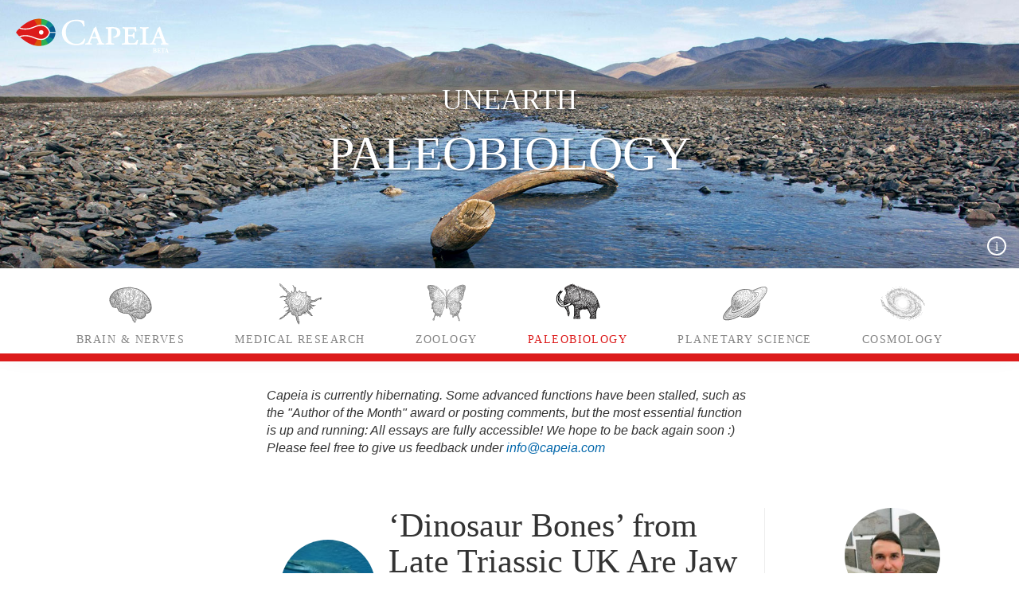

--- FILE ---
content_type: text/html
request_url: https://beta.capeia.com/paleobiology/2018/04/09/dinosaur-bones-from-late-triassic-uk-are-jaw-bones-from-giant-ichthyosaurs
body_size: 16839
content:
<!doctype html><html lang="en-us"><head><title data-react-helmet="true">‘Dinosaur Bones’ from Late Triassic UK Are Jaw Bones from Giant Ichthyosaurs - Capeia</title><meta charSet="utf-8"/><meta name="viewport" content="width=device-width, initial-scale=1"/><meta data-react-helmet="true" property="og:site_name" content="Capeia"/><meta data-react-helmet="true" property="og:locale" content="en_US"/><meta data-react-helmet="true" name="description" content="In 2016, the jaw bone of a 205 million-year-old giant ichthyosaur was collected from Somerset, UK. It approached the size of a blue whale and..."/><meta data-react-helmet="true" property="og:image"/><meta data-react-helmet="true" property="og:title" content="‘Dinosaur Bones’ from Late Triassic UK Are Jaw Bones from Giant Ichthyosaurs"/><meta data-react-helmet="true" property="og:description" content="In 2016, the jaw bone of a 205 million-year-old giant ichthyosaur was collected from Somerset, UK. It approached the size of a blue whale and..."/><meta data-react-helmet="true" property="twitter:title" content="‘Dinosaur Bones’ from Late Triassic UK Are Jaw Bones from Giant Ichthyosaurs"/><meta data-react-helmet="true" property="twitter:description" content="In 2016, the jaw bone of a 205 million-year-old giant ichthyosaur was collected from Somerset, UK. It approached the size of a blue whale and..."/><link rel="shortcut icon" href="/static/a8VxlxB80cn.ico"/><link rel="stylesheet" href="/static/client-e055a.css" type="text/css" charSet="UTF-8"/><style data-styled="eDMPpA jnfXlB inJTMT kAMLPq ihzXZi kLyjdv mSJIv joacJN iafrQW hPBUFa kwSLsA VnTKw bGRrtV cWRxnD eBUazJ eVooMi fhvyzT dSNsLy jXvOon kVHnpy fsnBcO bARHtD edvfIN jYxqqL kvToBb dSxYYb bFzUHI jLgxLC jkLnVZ gcxqzu dAMBsM ePcQhE lioJdx lglzDG gyVpzi hJBOzY kvTRmT kHKNTG dadkoK idQuJF vcFlx eTrGbv VZwKv imltIO kfMgGI eFUDkf jgRamb fausEb dfRYtO fLOgPA fwHZH" data-styled-version="4.1.3">
/* sc-component-id: Theater__Wrapper-sc-1td3rg1-0 */
.bGRrtV{position:relative;width:100%;background-color:#333333;}
/* sc-component-id: Lead__Background-ls27ae-0 */
.jnfXlB{background-image:url(/static/6M0lrU682Yg.jpg);background-position:center;background-size:cover;width:100vw;padding-bottom:40%;} @media (orientation:landscape){.jnfXlB{padding-bottom:25%;}} @media (min-width:992px){.jnfXlB{padding-bottom:26.302083333333332%;}}.inJTMT{background-image:url(/static/22bpWqW-osV.jpg);background-position:center;background-size:cover;width:100vw;padding-bottom:40%;} @media (orientation:landscape){.inJTMT{padding-bottom:25%;}} @media (min-width:992px){.inJTMT{padding-bottom:26.302083333333332%;}}.kAMLPq{background-image:url(/static/2VC5Jt9xcBQ.jpg);background-position:center;background-size:cover;width:100vw;padding-bottom:40%;} @media (orientation:landscape){.kAMLPq{padding-bottom:25%;}} @media (min-width:992px){.kAMLPq{padding-bottom:26.302083333333332%;}}.ihzXZi{background-image:url(/static/16x-PejCBqU.jpg);background-position:center;background-size:cover;width:100vw;padding-bottom:40%;} @media (orientation:landscape){.ihzXZi{padding-bottom:25%;}} @media (min-width:992px){.ihzXZi{padding-bottom:26.302083333333332%;}}.kLyjdv{background-image:url(/static/ck2aaVpBADM.jpg);background-position:center;background-size:cover;width:100vw;padding-bottom:40%;} @media (orientation:landscape){.kLyjdv{padding-bottom:25%;}} @media (min-width:992px){.kLyjdv{padding-bottom:26.302083333333332%;}}.mSJIv{background-image:url(/static/10jNWVb603o.jpg);background-position:center;background-size:cover;width:100vw;padding-bottom:40%;} @media (orientation:landscape){.mSJIv{padding-bottom:25%;}} @media (min-width:992px){.mSJIv{padding-bottom:26.302083333333332%;}}.joacJN{background-image:url(/static/duTsk_yKx00.jpg);background-position:center;background-size:cover;width:100vw;padding-bottom:40%;} @media (orientation:landscape){.joacJN{padding-bottom:25%;}} @media (min-width:992px){.joacJN{padding-bottom:26.302083333333332%;}}
/* sc-component-id: Lead__VerticalSpacer-ls27ae-1 */
.eDMPpA{width:100%;padding-bottom:40%;} @media (orientation:landscape){.eDMPpA{padding-bottom:25%;}} @media (min-width:992px){.eDMPpA{padding-bottom:26.302083333333332%;}}
/* sc-component-id: Lead__TitleContainer-ls27ae-2 */
.iafrQW{position:absolute;top:0;right:0;bottom:0;left:0;display:-webkit-box;display:-webkit-flex;display:-ms-flexbox;display:flex;width:100%;height:100%;-webkit-align-items:center;-webkit-box-align:center;-ms-flex-align:center;align-items:center;-webkit-box-pack:center;-webkit-justify-content:center;-ms-flex-pack:center;justify-content:center;}
/* sc-component-id: Lead__Title-ls27ae-3 */
.hPBUFa{position:relative;font-family:"garamond-premier-pro","Times New Roman",serif;color:white;text-align:center;text-shadow:2px 2px 0 rgba(0,0,0,0.2);text-transform:uppercase;font-size:3rem;margin-top:0.6em;} @media (min-width:768px){.hPBUFa{font-size:6rem;margin-top:0;}}
/* sc-component-id: Lead__AboveTitle-ls27ae-4 */
.kwSLsA{font-size:0.6em;display:none;} @media (min-width:992px){.kwSLsA{display:block;}}
/* sc-component-id: ArticleContainer-zsemqu-0 */
.kVHnpy{max-width:700px;margin:0 auto;}
/* sc-component-id: TextBody-qqjpr-0 */
.gyVpzi{font-family:"garamond-premier-pro","Times New Roman",serif;font-size:22px;font-feature-settings:'onum','pnum';} @media (min-width:992px){.gyVpzi{font-size:24px;}} @media print{.gyVpzi{font-size:18px;}} .gyVpzi::selection{color:white;background:#5095e2;} .gyVpzi h2{font-size:26px;} @media (min-width:992px){.gyVpzi h2{font-size:30px;}} .gyVpzi p{margin:1em 0;word-wrap:break-word;} .gyVpzi pre{border:none;padding:1.5em;} .gyVpzi b,.gyVpzi strong{font-family:"garamond-premier-pro","Times New Roman",serif;font-weight:bold;} .gyVpzi ul{margin:0;padding:0;} .gyVpzi ul li{margin-left:1.5em;margin-top:1em;list-style-position:outside;} .gyVpzi ul ul{list-style:circle;} .gyVpzi ul ul ul{list-style:square;} .gyVpzi ol li{margin-top:1em;}
/* sc-component-id: Nav__StyledNav-l2fpz7-0 */
.fhvyzT{background:#fff;border-bottom:solid 10px #dc1b1b;box-shadow:0 -1em 2em rgba(0,0,0,0.1);padding:0 2em;position:relative;width:100%;z-index:10;} @media (min-width:1200px){.fhvyzT{padding:0 6em;}} .fhvyzT ul{-webkit-align-items:center;-webkit-box-align:center;-ms-flex-align:center;align-items:center;height:100%;-webkit-box-pack:justify;-webkit-justify-content:space-between;-ms-flex-pack:justify;justify-content:space-between;list-style:none;margin:0;padding:0;display:none;} @media (min-width:992px){.fhvyzT ul{display:-webkit-box;display:-webkit-flex;display:-ms-flexbox;display:flex;}} .fhvyzT li{display:inline-block;margin:1em 0 0.5em;} .fhvyzT a{color:#333333;display:block;font-family:"garamond-premier-pro","Times New Roman",serif;font-size:0.9em;-webkit-letter-spacing:0.1em;-moz-letter-spacing:0.1em;-ms-letter-spacing:0.1em;letter-spacing:0.1em;opacity:0.6;text-transform:uppercase;-webkit-transition:opacity ease-in-out 300ms;transition:opacity ease-in-out 300ms;} .fhvyzT a:hover{opacity:1;-webkit-text-decoration:none;text-decoration:none;} .fhvyzT a:active,.fhvyzT a:focus{-webkit-text-decoration:none;text-decoration:none;} .fhvyzT a.active{color:#dc1b1b;opacity:1;} .fhvyzT a img{display:block;height:56px;margin:0 auto;margin-bottom:0.5em;-webkit-transition:margin 150ms;transition:margin 150ms;}
/* sc-component-id: MobileNav__StyledNav-rysotf-0 */
.VZwKv{padding:0.2em 1em;font-size:0.8em;} @media (min-width:768px){.VZwKv{font-size:1em;}} .VZwKv h1{font-size:2em;font-variant:small-caps;} .VZwKv ul{list-style:none;padding:0;} .VZwKv li{margin:1em 0;} .VZwKv a{color:#333333;font-family:"garamond-premier-pro","Times New Roman",serif;font-size:1.2em;opacity:0.9;font-variant:small-caps;} .VZwKv a.active{color:#dc1b1b;-webkit-text-decoration:none;text-decoration:none;} .VZwKv img{margin-right:8px;vertical-align:bottom;width:1.5em;}
/* sc-component-id: MobileCollapsed__CollapsibleHeader-sc-1dpwhyh-1 */
.dfRYtO{display:-webkit-box;display:-webkit-flex;display:-ms-flexbox;display:flex;-webkit-align-items:center;-webkit-box-align:center;-ms-flex-align:center;align-items:center;-webkit-box-pack:justify;-webkit-justify-content:space-between;-ms-flex-pack:justify;justify-content:space-between;} @media (max-width:767.98px){.dfRYtO{border-bottom:solid 2px;padding-bottom:0.5em;margin-bottom:0.5em;}.dfRYtO::after{content:'';display:block;border-style:solid;border-color:inherit;border-width:0 2px 2px 0;width:10px;height:10px;-webkit-transform:rotateZ(45deg);-ms-transform:rotateZ(45deg);transform:rotateZ(45deg);-webkit-transition:-webkit-transform 250ms ease-in-out;-webkit-transition:transform 250ms ease-in-out;transition:transform 250ms ease-in-out;}} @media (min-width:768px){.dfRYtO{cursor:default;}} .dfRYtO .MobileCollapsed__CollapsibleHint-sc-1dpwhyh-0{opacity:1;-webkit-transition:opacity 100ms ease-in-out;transition:opacity 100ms ease-in-out;}
/* sc-component-id: MobileCollapsed__Collapsible-sc-1dpwhyh-2 */
@media (max-width:767.98px){.fLOgPA{max-height:0;-webkit-transition:max-height 250ms ease-in-out;transition:max-height 250ms ease-in-out;overflow:hidden;}}
/* sc-component-id: Footer__Wrapper-mrnjux-0 */
.imltIO{font-family:"ministry",Arial,sans-serif;font-weight:normal;color:#ccc;background:#2f3240;padding:3em 1em;position:relative;z-index:10;} html.wf-active .imltIO{font-weight:300;} .imltIO h1{font-family:"ministry",Arial,sans-serif;font-weight:normal;color:#ccc;cursor:default;font-size:1.2em;text-transform:uppercase;-webkit-user-select:none;-moz-user-select:none;-ms-user-select:none;user-select:none;margin-bottom:0;} html.wf-active .imltIO h1{font-weight:300;} .imltIO h1 (min-width:768px){margin-bottom:1em;} .imltIO ul{list-style:none;margin:0;padding:0;} .imltIO li{margin:0.5em 0;} .imltIO span{font-size:0.9em;} .imltIO a{font-family:"ministry",Arial,sans-serif;font-weight:normal;color:#ccc;font-size:0.9em;-webkit-transition:color 300ms ease-in-out;transition:color 300ms ease-in-out;} html.wf-active .imltIO a{font-weight:300;} .imltIO a:hover{color:white;} .imltIO a:hover,.imltIO a:active,.imltIO a:focus{-webkit-text-decoration:none;text-decoration:none;}
/* sc-component-id: Footer__BackToTop-mrnjux-1 */
.kfMgGI{padding-bottom:2em;text-align:center;} @media (min-width:768px){.kfMgGI{display:none;}}
/* sc-component-id: Footer__Arrow-mrnjux-2 */
.eFUDkf{width:20px;height:20px;margin:0 auto;border-color:#fff;border-style:solid;border-width:0 2px 2px 0;opacity:0.8;-webkit-transform:rotateZ(225deg);-ms-transform:rotateZ(225deg);transform:rotateZ(225deg);}
/* sc-component-id: Footer__Logo-mrnjux-3 */
.jgRamb{background:center center no-repeat transparent;background-image:url(/static/aXg4U5pRHBJ.png);height:4em;margin:0 auto 2em;opacity:0.75;width:240px;} @media (min-device-pixel-ratio:2){.jgRamb{background-image:url(/static/1QOpt4Q42vI.png);}} .jgRamb a{display:block;height:100%;width:100%;}
/* sc-component-id: Footer__ColumnWrapper-mrnjux-4 */
.fausEb{display:block;-webkit-flex-wrap:wrap;-ms-flex-wrap:wrap;flex-wrap:wrap;-webkit-box-pack:space-around;-webkit-justify-content:space-around;-ms-flex-pack:space-around;justify-content:space-around;max-width:1600px;margin:0 auto;} @media (min-width:576px){.fausEb{display:-webkit-box;display:-webkit-flex;display:-ms-flexbox;display:flex;}}
/* sc-component-id: Footer__SocialIcon-mrnjux-5 */
.fwHZH{display:inline-block;margin-right:0.4em;vertical-align:text-bottom;}
/* sc-component-id: OffCanvas__Container-iwuou6-0 */
.dSNsLy{overflow:hidden;position:relative;z-index:5;}
/* sc-component-id: OffCanvas__MainContent-iwuou6-1 */
.jXvOon{background:#fff;position:relative;-webkit-transition:-webkit-transform 200ms ease-in-out;-webkit-transition:transform 200ms ease-in-out;transition:transform 200ms ease-in-out;}
/* sc-component-id: OffCanvas__OffContent-iwuou6-2 */
.eTrGbv{background:#fff;bottom:0;box-shadow:10px 0 6px rgba(0,0,0,0.1) inset;padding-left:1em;position:absolute;right:-50%;top:0;-webkit-transition:-webkit-transform 200ms ease-in-out;-webkit-transition:transform 200ms ease-in-out;transition:transform 200ms ease-in-out;width:50%;visibility:hidden;}
/* sc-component-id: PublicLayout__SiteHeader-sng9to-0 */
@media print{.VnTKw{display:none;}}
/* sc-component-id: PublicLayout__Logo-sng9to-1 */
.cWRxnD{position:fixed;z-index:3;width:100px;height:3em;margin-top:1em;margin-left:1em;background:center center no-repeat transparent;background-image:url(/static/bnP1DxQbP2t.png);background-size:100%;} @media (min-device-pixel-ratio:2){.cWRxnD{background-image:url(/static/9gEMSK3YTvr.png);}} @media (min-width:576px){.cWRxnD{width:200px;height:4em;}} .cWRxnD a{display:block;width:100%;height:100%;}
/* sc-component-id: PublicLayout__HamburgerWrapper-sng9to-2 */
.eBUazJ{position:absolute;top:0;left:0;bottom:0;right:0;z-index:2;display:-webkit-box;display:-webkit-flex;display:-ms-flexbox;display:flex;padding:0.4em;-webkit-align-items:flex-end;-webkit-box-align:flex-end;-ms-flex-align:flex-end;align-items:flex-end;-webkit-box-pack:end;-webkit-justify-content:flex-end;-ms-flex-pack:end;justify-content:flex-end;} @media (min-width:992px){.eBUazJ{display:none;}}
/* sc-component-id: PublicLayout__Hamburger-sng9to-3 */
.eVooMi span{background:white;border-radius:4px;display:block;height:3px;margin:5px;width:32px;}
/* sc-component-id: ArticleHeader__Heading-sc-15kye2w-0 */
.kvToBb{margin-left:1em;} .kvToBb h1,.kvToBb .h1{margin:0;font-size:1.8em;} @media (min-width:768px){.kvToBb h1,.kvToBb .h1{font-size:2.6em;}} .kvToBb address{font-size:0.9em;} @media (min-width:768px){.kvToBb address{font-size:1.2em;}}
/* sc-component-id: ArticleHeader__Header-sc-15kye2w-1 */
.fsnBcO{display:-webkit-box;display:-webkit-flex;display:-ms-flexbox;display:flex;-webkit-align-items:center;-webkit-box-align:center;-ms-flex-align:center;align-items:center;}
/* sc-component-id: ArticleHeader__ThumbnailWrapper-sc-15kye2w-2 */
@media print{.bARHtD{display:none;}}
/* sc-component-id: ArticleSharer__Wrapper-sc-1n86mlg-0 */
.dAMBsM{display:-webkit-box;display:-webkit-flex;display:-ms-flexbox;display:flex;cursor:pointer;-webkit-box-pack:justify;-webkit-justify-content:space-between;-ms-flex-pack:justify;justify-content:space-between;} .dAMBsM > *{margin:0 2px;}
/* sc-component-id: ArticleQuickInfo__Wrapper-eb8ju0-0 */
.dSxYYb{display:-webkit-box;display:-webkit-flex;display:-ms-flexbox;display:flex;-webkit-flex-wrap:wrap;-ms-flex-wrap:wrap;flex-wrap:wrap;-webkit-align-items:center;-webkit-box-align:center;-ms-flex-align:center;align-items:center;-webkit-box-pack:justify;-webkit-justify-content:space-between;-ms-flex-pack:justify;justify-content:space-between;margin-top:1.2em;overflow:hidden;border:1px solid #f7edec;border-radius:999em;box-shadow:0 0 20px 0px rgba(0,0,0,0.04);}
/* sc-component-id: ArticleQuickInfo__Text-eb8ju0-1 */
.jLgxLC{vertical-align:middle;}
/* sc-component-id: ArticleQuickInfo__ScoreInfo-eb8ju0-2 */
.bFzUHI{padding:0.3em 0.6em;padding-left:0.9em;font-size:0.8em;cursor:pointer;} .bFzUHI .glyphicon{top:3px;color:#dc1b1b;}
/* sc-component-id: ArticleQuickInfo__CommentInfo-eb8ju0-4 */
.ePcQhE{padding:0.3em 0.6em;padding-right:0.9em;font-size:0.8em;} .ePcQhE a{color:inherit;} .ePcQhE a:hover{-webkit-text-decoration:none;text-decoration:none;} .ePcQhE .ArticleQuickInfo__Icon-eb8ju0-3{position:relative;top:1px;}
/* sc-component-id: ArticleQuickInfo__Score-eb8ju0-6 */
.gcxqzu{font-family:"ministry",Arial,sans-serif;font-weight:bold;color:#dc1b1b;} html.wf-active .gcxqzu{font-weight:400;}
/* sc-component-id: ArticleQuickInfo__HiddenOnMobile-eb8ju0-7 */
@media (max-width:767.98px){.jkLnVZ{display:none;}}
/* sc-component-id: CitationInfo__Monospace-sc-1sh44du-0 */
.vcFlx{font-family:monospace;font-size:0.8em;}
/* sc-component-id: Article__ThumbnailWrapper-sc-1aknerz-2 */
.edvfIN .Article__StyledArticleThumbnail-sc-1aknerz-1{width:80px;height:80px;} @media (min-width:768px){.edvfIN .Article__StyledArticleThumbnail-sc-1aknerz-1{width:120px;height:120px;}}
/* sc-component-id: Article__SidebarContentRight-sc-1aknerz-3 */
.kvTRmT{display:-webkit-box;display:-webkit-flex;display:-ms-flexbox;display:flex;-webkit-box-pack:space-around;-webkit-justify-content:space-around;-ms-flex-pack:space-around;justify-content:space-around;-webkit-flex-wrap:wrap;-ms-flex-wrap:wrap;flex-wrap:wrap;-webkit-align-items:center;-webkit-box-align:center;-ms-flex-align:center;align-items:center;} @media (min-width:768px){.kvTRmT{-webkit-box-pack:start;-webkit-justify-content:flex-start;-ms-flex-pack:start;justify-content:flex-start;}}
/* sc-component-id: Article__AuthorInfoWrapper-sc-1aknerz-4 */
.kHKNTG{display:-webkit-box;display:-webkit-flex;display:-ms-flexbox;display:flex;-webkit-box-pack:center;-webkit-justify-content:center;-ms-flex-pack:center;justify-content:center;} @media print{.kHKNTG{-webkit-box-pack:start;-webkit-justify-content:flex-start;-ms-flex-pack:start;justify-content:flex-start;}}
/* sc-component-id: Article__SidebarBox-sc-1aknerz-5 */
.idQuJF{max-width:300px;}
/* sc-component-id: Article__Separator-sc-1aknerz-6 */
.hJBOzY{width:50%;margin:4em auto;border-color:black;border-width:2px;}
/* sc-component-id: Article__CitationInfoWrapper-sc-1aknerz-8 */
.dadkoK{display:none;} @media (min-width:992px){.dadkoK{display:block;}}</style><style>._3xhTE{padding:1em}@media (min-width:992px){._3xhTE{padding:4em 2em}}@media print{._3xhTE{padding:0}}._2OX6w{padding:1em 1em 0}@media (min-width:992px){._2OX6w{padding:4em 2em}}@media print{._2OX6w{padding:0 2em}}._2OX6w.D5EdK{padding:0}._3apEN section{margin-bottom:1em}@media (min-width:1200px){._3apEN section{margin-bottom:4em}}._3apEN section h1,._3apEN section h2{font-family:ministry,Arial,sans-serif;font-weight:400;font-size:1.4em}._3apEN section h2,html.wf-active ._3apEN section h1{font-weight:300}._3apEN section:first-child h1,._3apEN section:first-child h2,._3apEN section:first-child h3,._3apEN section:first-child h4,._3apEN section:first-child h5,._3apEN section:first-child h6{margin-top:0}@media (min-width:992px){._3apEN._38Jdx section{padding-left:2em;margin-left:-2em;border-left:1px solid #ececec}}@media (min-width:1200px){._3apEN.zi82V section{padding-right:2em;margin-right:-2em;border-right:1px solid #ececec}}._3apEN p{color:grey}._2Zq1e{border-radius:50%;width:120px;height:120px;position:relative;display:inline-block;background-position:50%;background-size:contain}@page{margin-top:2cm;margin-bottom:2cm}._3gZGI{color:#5cb85c;-webkit-user-select:none;-moz-user-select:none;-ms-user-select:none;user-select:none}._3gZGI:hover{color:#449d44}.rhQ3X{color:#dc1b1b;cursor:default;-webkit-user-select:none;-moz-user-select:none;-ms-user-select:none;user-select:none}._1NWY0{color:grey;margin:0}._1NWY0 time{white-space:nowrap}._1NWY0 a:active,._1NWY0 a:hover{text-decoration:none}._3RWF3{margin:0 .2em;width:1.2em}._31iQy{color:#f3c152;white-space:nowrap}._14yPQ{border-radius:50%;width:120px;height:120px;position:relative;display:inline-block;background-position:50%;background-size:contain}@page{margin-top:2cm;margin-bottom:2cm}._1yvDO{margin:1em 0}._1yvDO img{max-width:100%}._2Q5Hh{position:relative;text-align:center}._2Q5Hh ._1eL2T{position:absolute;top:0;right:0;bottom:0;left:0;display:-webkit-box;display:-ms-flexbox;display:flex;font-family:ministry,Arial,sans-serif;color:#fff;-webkit-user-select:none;-moz-user-select:none;-ms-user-select:none;user-select:none;background:rgba(0,0,0,.4);opacity:0;-webkit-transition:opacity .1s ease-in-out;transition:opacity .1s ease-in-out;-webkit-box-pack:center;-ms-flex-pack:center;justify-content:center;-webkit-box-align:center;-ms-flex-align:center;align-items:center}._2Q5Hh ._1eL2T:hover{opacity:1}.O3JOM{font-family:ministry,Arial,sans-serif;color:#777;font-size:.65em;padding:.4em}._3l11G{font-size:.7em}._3l11G ._13YtK img{display:inline-block;margin:0 2px}._3l11G a{color:#8feb8f}._3l11G a:hover{text-decoration:none}._3m62A{position:relative;padding-top:56.25%}._1SQcG{position:absolute;top:0;left:0;width:100%;height:100%}._14yPQ{border-radius:50%;width:120px;height:120px;position:relative;display:inline-block;background-position:50%;background-size:contain}@page{margin-top:2cm;margin-bottom:2cm}._1yvDO{margin:1em 0}._1yvDO img{max-width:100%}._2Q5Hh{position:relative;text-align:center}._2Q5Hh ._1eL2T{position:absolute;top:0;right:0;bottom:0;left:0;display:-webkit-box;display:-ms-flexbox;display:flex;font-family:ministry,Arial,sans-serif;color:#fff;-webkit-user-select:none;-moz-user-select:none;-ms-user-select:none;user-select:none;background:rgba(0,0,0,.4);opacity:0;-webkit-transition:opacity .1s ease-in-out;transition:opacity .1s ease-in-out;-webkit-box-pack:center;-ms-flex-pack:center;justify-content:center;-webkit-box-align:center;-ms-flex-align:center;align-items:center}._2Q5Hh ._1eL2T:hover{opacity:1}.O3JOM{font-family:ministry,Arial,sans-serif;color:#777;font-size:.65em;padding:.4em}._3l11G{font-size:.7em}._3l11G ._13YtK img{display:inline-block;margin:0 2px}._3l11G a{color:#8feb8f}._3l11G a:hover{text-decoration:none}._3m62A{position:relative;padding-top:56.25%}._1SQcG{position:absolute;top:0;left:0;width:100%;height:100%}._14yPQ{border-radius:50%;width:120px;height:120px;position:relative;display:inline-block;background-position:50%;background-size:contain}@page{margin-top:2cm;margin-bottom:2cm}._1yvDO{margin:1em 0}._1yvDO img{max-width:100%}._2Q5Hh{position:relative;text-align:center}._2Q5Hh ._1eL2T{position:absolute;top:0;right:0;bottom:0;left:0;display:-webkit-box;display:-ms-flexbox;display:flex;font-family:ministry,Arial,sans-serif;color:#fff;-webkit-user-select:none;-moz-user-select:none;-ms-user-select:none;user-select:none;background:rgba(0,0,0,.4);opacity:0;-webkit-transition:opacity .1s ease-in-out;transition:opacity .1s ease-in-out;-webkit-box-pack:center;-ms-flex-pack:center;justify-content:center;-webkit-box-align:center;-ms-flex-align:center;align-items:center}._2Q5Hh ._1eL2T:hover{opacity:1}.O3JOM{font-family:ministry,Arial,sans-serif;color:#777;font-size:.65em;padding:.4em}._3l11G{font-size:.7em}._3l11G ._13YtK img{display:inline-block;margin:0 2px}._3l11G a{color:#8feb8f}._3l11G a:hover{text-decoration:none}._3m62A{position:relative;padding-top:56.25%}._1SQcG{position:absolute;top:0;left:0;width:100%;height:100%}._14yPQ{border-radius:50%;width:120px;height:120px;position:relative;display:inline-block;background-position:50%;background-size:contain}@page{margin-top:2cm;margin-bottom:2cm}._1yvDO{margin:1em 0}._1yvDO img{max-width:100%}._2Q5Hh{position:relative;text-align:center}._2Q5Hh ._1eL2T{position:absolute;top:0;right:0;bottom:0;left:0;display:-webkit-box;display:-ms-flexbox;display:flex;font-family:ministry,Arial,sans-serif;color:#fff;-webkit-user-select:none;-moz-user-select:none;-ms-user-select:none;user-select:none;background:rgba(0,0,0,.4);opacity:0;-webkit-transition:opacity .1s ease-in-out;transition:opacity .1s ease-in-out;-webkit-box-pack:center;-ms-flex-pack:center;justify-content:center;-webkit-box-align:center;-ms-flex-align:center;align-items:center}._2Q5Hh ._1eL2T:hover{opacity:1}.O3JOM{font-family:ministry,Arial,sans-serif;color:#777;font-size:.65em;padding:.4em}._3l11G{font-size:.7em}._3l11G ._13YtK img{display:inline-block;margin:0 2px}._3l11G a{color:#8feb8f}._3l11G a:hover{text-decoration:none}._3m62A{position:relative;padding-top:56.25%}._1SQcG{position:absolute;top:0;left:0;width:100%;height:100%}._1Zz3g{cursor:pointer;background-repeat:no-repeat;background-position:50%;background-size:80%}._3oAJH{background-image:repeating-linear-gradient(90deg,hsla(0,0%,100%,0) 0,hsla(0,0%,100%,0) 65%,#fff 0,#fff),-webkit-gradient(linear,left top,left bottom,from(#1dd46f),to(#1dd46f));background-image:repeating-linear-gradient(90deg,hsla(0,0%,100%,0) 0,hsla(0,0%,100%,0) 65%,#fff 0,#fff),linear-gradient(#1dd46f,#1dd46f);background-size:7px 2px,1px 2px;background-repeat:repeat-x;background-position:0 84%;text-shadow:1px 0 0 #fff,2px 0 0 #fff,3px 0 0 #fff,-1px 0 0 #fff,-2px 0 0 #fff,-3px 0 0 #fff;cursor:pointer}._3oAJH::selection{text-shadow:none}._2sAk_{padding:1em 0 0;margin:2em 0}._2sAk_ h3{margin-top:0}.n4rGq+.n4rGq{margin-top:2em}._3vLSj{width:1em;height:auto;vertical-align:top}._1Fqkg h1{margin-top:1em;margin-bottom:.4em}@media print{._1Fqkg{display:none}}._37-J6{padding:1em;border:1px solid #e7e7e7;border-radius:3px;-webkit-box-shadow:0 0 8px hsla(0,0%,92.5%,.4);box-shadow:0 0 8px hsla(0,0%,92.5%,.4);margin-bottom:1em;background-color:#fff}._37-J6:not(._2r2t0):not(:last-child){margin-bottom:0;border-bottom-right-radius:0;border-bottom-left-radius:0}._37-J6 time{color:grey;font-size:.9em;display:block}._3M-zm{position:relative;max-height:500px;overflow:hidden}._3M-zm .pIYca{position:absolute;bottom:0;width:100%;padding:4em 0 1em;color:#06a;text-align:center;cursor:pointer;background:-webkit-gradient(linear,left bottom,left top,color-stop(40%,#fff),to(hsla(0,0%,100%,0)));background:linear-gradient(0deg,#fff 40%,hsla(0,0%,100%,0))}._1dMxU{display:-webkit-box;display:-ms-flexbox;display:flex;-webkit-box-align:center;-ms-flex-align:center;align-items:center}._1dMxU ._2GCLR{margin-left:1em}._1dMxU ._1vr1U{font-family:ministry,Arial,sans-serif;font-weight:700}html.wf-active ._1dMxU ._1vr1U{font-weight:400}._1dMxU .O1R4X{font-family:ministry,Arial,sans-serif;font-weight:700;display:-webkit-inline-box;display:-ms-inline-flexbox;display:inline-flex;width:2rem;height:2rem;font-size:.8em;color:#fff;vertical-align:text-bottom;cursor:default;background-color:#dc1b1b;border-radius:999em;opacity:.5;-webkit-transition:opacity .3s ease-in-out;transition:opacity .3s ease-in-out;-webkit-box-align:center;-ms-flex-align:center;align-items:center;-webkit-box-pack:center;-ms-flex-pack:center;justify-content:center}html.wf-active ._1dMxU .O1R4X{font-weight:400}._1dMxU .O1R4X:hover{opacity:1}._1dMxU .O1R4X:not(:first-child){margin-left:.5em}._1woVe>._37-J6:not(._2r2t0){margin-bottom:0;border-bottom-right-radius:0;border-bottom-left-radius:0}._1woVe ._2r2t0,._24y17 ._37-J6{border-top:0;border-top-left-radius:0;border-top-right-radius:0}._1woVe ._24y17 ._37-J6,._24y17>:not(:last-child) ._37-J6{margin-bottom:0;border-bottom-right-radius:0;border-bottom-left-radius:0}._3FPVS{display:-webkit-box;display:-ms-flexbox;display:flex;-webkit-box-pack:justify;-ms-flex-pack:justify;justify-content:space-between}._3FPVS ._3l50C{opacity:0}._37-J6:hover ._3FPVS ._3l50C{opacity:1}._3JOxu{display:-webkit-box;display:-ms-flexbox;display:flex;-webkit-box-align:center;-ms-flex-align:center;align-items:center;-webkit-box-pack:end;-ms-flex-pack:end;justify-content:flex-end}._3JOxu *+*{margin-left:1em}._2_b2Q{margin-top:2em;text-align:center}._1LfWv{margin-top:4em;color:grey;text-align:justify}@media (max-width:1199px){._1LfWv{display:none}}._1LfWv img{float:left;margin-top:.4em;margin-right:1em}@charset "UTF-8";._3B86z{max-width:300px;text-align:center}@media print{._3B86z{text-align:left}}._32lk6{margin:1em}@media print{._32lk6{margin:0}}._32lk6 a{font-size:2rem;color:#333}._32lk6 a:active,._32lk6 a:hover{text-decoration:none}._114Rv{text-align:center}._114Rv span:not(:last-child):after{content:" · "}._1KRzW{display:inline-block;overflow:hidden;border-radius:50%}._1KRzW img{width:100%;height:auto}._1Ak2Q{position:fixed;bottom:0;z-index:99;display:-webkit-box;display:-ms-flexbox;display:flex;-webkit-box-orient:vertical;-webkit-box-direction:normal;-ms-flex-direction:column;flex-direction:column;width:100%;padding-bottom:2em;pointer-events:none;-webkit-box-pack:center;-ms-flex-pack:center;justify-content:center;-webkit-box-align:center;-ms-flex-align:center;align-items:center}._1Ak2Q>*{pointer-events:auto}._2Zc5b,.itfYx{width:inherit}._2Zc5b>div{position:fixed;top:0}.ytUco{position:absolute;right:1em;bottom:1em;z-index:101;width:1.5em;height:1.5em;font-family:garamond-premier-pro,Times New Roman,serif;color:#fff;text-align:center;border:2px solid #fff;border-radius:50%;-webkit-transition:-webkit-transform .2s ease-in-out;transition:-webkit-transform .2s ease-in-out;transition:transform .2s ease-in-out;transition:transform .2s ease-in-out,-webkit-transform .2s ease-in-out;display:none}@media (min-width:1200px){.ytUco{display:block}}.ytUco:hover{-webkit-transform:scale(1.2);transform:scale(1.2)}</style><script>try{Typekit.load();}catch(e){}</script><script>window.sentryConfig={"DSN":"https://3751c94633024abe85793d3f3883ac78@sentry.io/89972","release":"b8885c27764b75db844cc8ca60435ffd8438b381"}</script><script>window.__gaTrackingId='UA-76877721-2'</script><script>window.__stripePublishableKey='pk_live_jUdSb71iw2clCx5Jky021jOQ'</script><script data-react-helmet="true" type="application/ld+json">{"@context":"https://schema.org","@type":"Article","mainEntityOfPage":{"@type":"WebPage","@id":"paleobiology/2018/04/09/dinosaur-bones-from-late-triassic-uk-are-jaw-bones-from-giant-ichthyosaurs"},"headline":"‘Dinosaur Bones’ from Late Triassic UK Are Jaw Bones from Giant Ichthyosaurs","datePublished":"2018-04-09T18:14:55.000Z","image":"/usercontent/uploads/2018/04/1523290244_30_75fbb.jpg","author":{"@type":"Person","name":"Dean Lomax"},"publisher":{"@type":"Organization","name":"Capeia","logo":{"@type":"ImageObject","url":"/static/9gEMSK3YTvr.png"}},"isAccessibleForFree":"True"}</script></head><body><div id="react-root"><div><div><header class="PublicLayout__SiteHeader-sng9to-0 VnTKw"><div class="Theater__Wrapper-sc-1td3rg1-0 bGRrtV"><a href="/"><div class="PublicLayout__Logo-sng9to-1 cWRxnD"></div></a><div class="PublicLayout__HamburgerWrapper-sng9to-2 eBUazJ"><div role="button" class="PublicLayout__Hamburger-sng9to-3 eVooMi"><span></span><span></span><span></span></div></div><div><div class="itfYx"><div class="Lead__VerticalSpacer-ls27ae-1 eDMPpA"></div><div class="_2Zc5b"><div style="opacity:1;-moz-transform:translate(0px);-ms-transform:translate(0px);-o-transform:translate(0px);-webkit-transform:translate(0px);transform:translate(0px)"><div class="Lead__Background-ls27ae-0 inJTMT"></div><div class="Lead__TitleContainer-ls27ae-2 iafrQW"><div style="-moz-transform:translate(0px);-ms-transform:translate(0px);-o-transform:translate(0px);-webkit-transform:translate(0px);transform:translate(0px)" class="Lead__Title-ls27ae-3 hPBUFa"><div style="-moz-transform:translate(0px);-ms-transform:translate(0px);-o-transform:translate(0px);-webkit-transform:translate(0px);transform:translate(0px)" class="Lead__AboveTitle-ls27ae-4 kwSLsA">Unearth</div>Paleobiology</div></div></div></div><div><div class="ytUco" role="button">i</div></div></div></div></div><nav role="navigation" class="Nav__StyledNav-l2fpz7-0 fhvyzT"><ul><li><a href="/brain-and-nerves"><img src="/static/3yxVIe6YS56.png" srcSet="/static/3yxVIe6YS56.png 1x, /static/ca9QdEUY-nv.png 2x" alt=""/>Brain &amp; Nerves</a></li><li><a href="/medical-research"><img src="/static/8kGPzF8PJ4t.png" srcSet="/static/8kGPzF8PJ4t.png 1x, /static/1Cql-4vuE4K.png 2x" alt=""/>Medical Research</a></li><li><a href="/zoology"><img src="/static/94QvSkG5F6x.png" srcSet="/static/94QvSkG5F6x.png 1x, /static/crjHBSo3ffp.png 2x" alt=""/>Zoology</a></li><li><a class="active" href="/paleobiology"><img src="/static/72G-3V0qC23.png" srcSet="/static/72G-3V0qC23.png 1x, /static/2S5789m6aO6.png 2x" alt=""/>Paleobiology</a></li><li><a href="/planetary-science"><img src="/static/3pqTX01BcO2.png" srcSet="/static/3pqTX01BcO2.png 1x, /static/3DpBiyIwIYq.png 2x" alt=""/>Planetary Science</a></li><li><a href="/cosmology"><img src="/static/3o824ESezsa.png" srcSet="/static/3o824ESezsa.png 1x, /static/l3DHbmGcH1Y.png 2x" alt=""/>Cosmology</a></li></ul></nav></header><div class="OffCanvas__Container-iwuou6-0 dSNsLy"><div class="OffCanvas__MainContent-iwuou6-1 jXvOon"><div class="container-fluid"><div class="row"><div class="_2OX6w D5EdK col-lg-3"><aside class="_3apEN zi82V"><div></div></aside></div><div class="_3xhTE col-lg-6 col-md-8"><article class="ArticleContainer-zsemqu-0 kVHnpy"><header class="ArticleHeader__Header-sc-15kye2w-1 fsnBcO"><div class="ArticleHeader__ThumbnailWrapper-sc-15kye2w-2 bARHtD"><div class="Article__ThumbnailWrapper-sc-1aknerz-2 edvfIN"><div class="Article__StyledArticleThumbnail-sc-1aknerz-1 jYxqqL _2Zq1e" style="background-image:url(&#x27;/usercontent/uploads/2018/04/1523290244_30_75fbb-150x150.jpg&#x27;)"></div></div></div><div class="ArticleHeader__Heading-sc-15kye2w-0 kvToBb"><h1>‘Dinosaur Bones’ from Late Triassic UK Are Jaw Bones from Giant Ichthyosaurs</h1><address class="_1NWY0"><span>By <a rel="author" class="_3gZGI" href="/author/deanrlomax">Dean Lomax</a></span> in<a href="/paleobiology"><img class="_3RWF3" src="/static/72G-3V0qC23.png"/>Paleobiology</a> | <time dateTime="2018-04-09T18:14:55.000Z">April 9th, 2018</time></address></div></header><div class="ArticleQuickInfo__Wrapper-eb8ju0-0 dSxYYb"><div class="ArticleQuickInfo__ScoreInfo-eb8ju0-2 bFzUHI"><span class="glyphicon glyphicon-certificate"></span> <span class="ArticleQuickInfo__Text-eb8ju0-1 jLgxLC"><span class="ArticleQuickInfo__HiddenOnMobile-eb8ju0-7 jkLnVZ">Score: <span class="ArticleQuickInfo__Score-eb8ju0-6 gcxqzu">0.00</span><span> / </span></span><span class="ArticleQuickInfo__Score-eb8ju0-6 gcxqzu">82.9</span></span></div><div><div class="ArticleSharer__Wrapper-sc-1n86mlg-0 dAMBsM"><div aria-label="twitter" role="button" tabindex="0" class="SocialMediaShareButton SocialMediaShareButton--twitter"><div style="width:20px;height:20px"><svg viewBox="0 0 64 64" width="20" height="20" class="social-icon social-icon--twitter "><g><circle cx="32" cy="32" r="31" fill="#00aced"></circle></g><g><path d="M48,22.1c-1.2,0.5-2.4,0.9-3.8,1c1.4-0.8,2.4-2.1,2.9-3.6c-1.3,0.8-2.7,1.3-4.2,1.6 C41.7,19.8,40,19,38.2,19c-3.6,0-6.6,2.9-6.6,6.6c0,0.5,0.1,1,0.2,1.5c-5.5-0.3-10.3-2.9-13.5-6.9c-0.6,1-0.9,2.1-0.9,3.3 c0,2.3,1.2,4.3,2.9,5.5c-1.1,0-2.1-0.3-3-0.8c0,0,0,0.1,0,0.1c0,3.2,2.3,5.8,5.3,6.4c-0.6,0.1-1.1,0.2-1.7,0.2c-0.4,0-0.8,0-1.2-0.1 c0.8,2.6,3.3,4.5,6.1,4.6c-2.2,1.8-5.1,2.8-8.2,2.8c-0.5,0-1.1,0-1.6-0.1c2.9,1.9,6.4,2.9,10.1,2.9c12.1,0,18.7-10,18.7-18.7 c0-0.3,0-0.6,0-0.8C46,24.5,47.1,23.4,48,22.1z" fill="white"></path></g></svg></div></div><div aria-label="facebook" role="button" tabindex="0" class="SocialMediaShareButton SocialMediaShareButton--facebook"><div style="width:20px;height:20px"><svg viewBox="0 0 64 64" width="20" height="20" class="social-icon social-icon--facebook "><g><circle cx="32" cy="32" r="31" fill="#3b5998"></circle></g><g><path d="M34.1,47V33.3h4.6l0.7-5.3h-5.3v-3.4c0-1.5,0.4-2.6,2.6-2.6l2.8,0v-4.8c-0.5-0.1-2.2-0.2-4.1-0.2 c-4.1,0-6.9,2.5-6.9,7V28H24v5.3h4.6V47H34.1z" fill="white"></path></g></svg></div></div><div aria-label="reddit" role="button" tabindex="0" class="SocialMediaShareButton SocialMediaShareButton--reddit"><div style="width:20px;height:20px"><svg viewBox="0 0 64 64" width="20" height="20" class="social-icon social-icon--reddit "><g><circle cx="32" cy="32" r="31" fill="#5f99cf"></circle></g><g><path d="m 52.8165,31.942362 c 0,-2.4803 -2.0264,-4.4965 -4.5169,-4.4965 -1.2155,0 -2.3171,0.4862 -3.128,1.2682 -3.077,-2.0247 -7.2403,-3.3133 -11.8507,-3.4782 l 2.5211,-7.9373 6.8272,1.5997 -0.0102,0.0986 c 0,2.0281 1.6575,3.6771 3.6958,3.6771 2.0366,0 3.6924,-1.649 3.6924,-3.6771 0,-2.0281 -1.6575,-3.6788 -3.6924,-3.6788 -1.564,0 -2.8968,0.9758 -3.4357,2.3443 l -7.3593,-1.7255 c -0.3213,-0.0782 -0.6477,0.1071 -0.748,0.4233 L 32,25.212062 c -4.8246,0.0578 -9.1953,1.3566 -12.41,3.4425 -0.8058,-0.7446 -1.8751,-1.2104 -3.0583,-1.2104 -2.4905,0 -4.5152,2.0179 -4.5152,4.4982 0,1.649 0.9061,3.0787 2.2389,3.8607 -0.0884,0.4794 -0.1462,0.9639 -0.1462,1.4569 0,6.6487 8.1736,12.0581 18.2223,12.0581 10.0487,0 18.224,-5.4094 18.224,-12.0581 0,-0.4658 -0.0493,-0.9248 -0.1275,-1.377 1.4144,-0.7599 2.3885,-2.2304 2.3885,-3.9406 z m -29.2808,3.0872 c 0,-1.4756 1.207,-2.6775 2.6894,-2.6775 1.4824,0 2.6877,1.2019 2.6877,2.6775 0,1.4756 -1.2053,2.6758 -2.6877,2.6758 -1.4824,0 -2.6894,-1.2002 -2.6894,-2.6758 z m 15.4037,7.9373 c -1.3549,1.3481 -3.4816,2.0043 -6.5008,2.0043 l -0.0221,-0.0051 -0.0221,0.0051 c -3.0209,0 -5.1476,-0.6562 -6.5008,-2.0043 -0.2465,-0.2448 -0.2465,-0.6443 0,-0.8891 0.2465,-0.2465 0.6477,-0.2465 0.8942,0 1.105,1.0999 2.9393,1.6337 5.6066,1.6337 l 0.0221,0.0051 0.0221,-0.0051 c 2.6673,0 4.5016,-0.5355 5.6066,-1.6354 0.2465,-0.2465 0.6477,-0.2448 0.8942,0 0.2465,0.2465 0.2465,0.6443 0,0.8908 z m -0.3213,-5.2615 c -1.4824,0 -2.6877,-1.2002 -2.6877,-2.6758 0,-1.4756 1.2053,-2.6775 2.6877,-2.6775 1.4824,0 2.6877,1.2019 2.6877,2.6775 0,1.4756 -1.2053,2.6758 -2.6877,2.6758 z" fill="white"></path></g></svg></div></div><div aria-label="email" role="button" tabindex="0" class="SocialMediaShareButton SocialMediaShareButton--email"><div style="width:20px;height:20px"><svg viewBox="0 0 64 64" width="20" height="20" class="social-icon social-icon--email "><g><circle cx="32" cy="32" r="31" fill="#7f7f7f"></circle></g><g><path d="M17,22v20h30V22H17z M41.1,25L32,32.1L22.9,25H41.1z M20,39V26.6l12,9.3l12-9.3V39H20z" fill="white"></path></g></svg></div></div></div></div><div class="ArticleQuickInfo__CommentInfo-eb8ju0-4 ePcQhE"><a href="/paleobiology/2018/04/09/dinosaur-bones-from-late-triassic-uk-are-jaw-bones-from-giant-ichthyosaurs#comments"><img src="/static/dYUyGCVJGIj.svg" class="ArticleQuickInfo__Icon-eb8ju0-3 lioJdx"/> <span class="ArticleQuickInfo__HiddenOnMobile-eb8ju0-7 jkLnVZ"><span class="ArticleQuickInfo__Text-eb8ju0-1 jLgxLC">Be the first to respond!</span></span></a></div></div><div class="Article__PaywallFadeout-sc-1aknerz-9 lglzDG"><div class=""><div class="TextBody-qqjpr-0 gyVpzi"><p><span>Every fossil tells a story. With each new find our knowledge of prehistoric life becomes a little clearer. As palaeontologists, our goal is to uncover, identify, interpret and share our research and findings. As is the nature of science, research can (and does) become out of date as one new study provides the basis for the next – a foundation for others to learn and challenge. </span></p><div><div class="_1yvDO"><div class="_2Q5Hh"><img src="/usercontent/uploads/2018/04/1523290244_30_75fbb.jpg"/></div><div class="O3JOM"><span><span>Life reconstruction of </span><span style="font-style:italic">Shonisaurus</span><span>, a giant Late Triassic ichthyosaur from North America. © Nobumichi Tamura.  </span></span></div></div></div><p><span><span>As outlined in my previous article, when dealing with fossils, it can be very difficult to uncover the correct identity of isolated or fragmentary remains. As has happened in the past, many incomplete and isolated remains have been misidentified as belonging to other animals. One of the best examples is the Cambrian arthropod </span><span style="font-style:italic">Anomalocaris</span><span>. Prior to the discovery of a complete specimen, individual parts of </span><span style="font-style:italic">Anomalocaris</span><span> had been identified as other animals. The appendages were misidentified as the body of a crustacean-like creature whereas the mouth was mistaken for a jellyfish. We live and learn. </span></span></p><p><span>In my latest study, I look at a recent discovery that has helped solve an almost 170 year old mystery. </span></p><p><span>In May, 2016, fossil collector and co-author of the study, Paul De la Salle of Swindon, UK, was searching for fossils on the beach at Lilstock, Somerset and found pieces of a giant bone. In June, he returned to the site and found more pieces, which together measured about one metre in length. Paul identified this as the lower jaw from an ichthyosaur and contacted Prof. Judy Massare (SUNY College at Brockport, NY, USA) and me. To say we were very excited would be an understatement. Paul also enlisted the help of Dr Ramues Gallois, a geologist who visited the site and determined the age of the specimen stratigraphically. Specifically, the specimen comes from the Westbury Mudstone Formation and is around 205 million years old, from the Late Triassic (Rhaetian). </span></p><div><div class="_1yvDO"><div class="_2Q5Hh"><img src="/usercontent/uploads/2018/04/1523290110_30_63c85.jpg"/></div><div class="O3JOM"><span>The incomplete jaw bone (surangular) of a giant Late Triassic ichthyosaur, collected from Somerset, UK.  </span></div></div></div><p><span>After seeing the specimen, Judy and I agreed that this was as an incomplete bone (called a surangular) from the lower jaw of a giant ichthyosaur. The bone would have made up only a portion of the entire skull. From here on, I’ll refer to the specimen as the Lilstock ichthyosaur or Lilstock surangular. </span></p><p><span>When I began studying the specimen, surprisingly, I found that there was very few detailed descriptions of surangular bones in ichthyosaurs. Furthermore, there was even less information available on giant ichthyosaur surangulars – they’re rare. Nonetheless, from my experience and from the many papers I read, it was clear that this bone was a surangular because of several notable features present – including a prominent groove in the medial surface (the groove for the Meckelian canal). </span></p><p><span><span>After comparison with various ichthyosaur surangulars, Judy and I decided to visit the Royal Tyrrell Museum of Palaeontology in Alberta, Canada. Here, we compared the specimen with the largest ichthyosaur known, the giant shastasaurid </span><span style="font-style:italic">Shonisaurus sikanniensis</span><span>, which has a total length of 21 m. After comparing the Lilstock surangular with the surangular of </span><span style="font-style:italic">S. sikanniensis</span><span>, we found similarities that suggests the Lilstock specimen belongs to a giant shastasaurid-like ichthyosaur. </span></span></p><div><div class="_1yvDO"><div class="_2Q5Hh"><img src="/usercontent/uploads/2018/04/1523290354_30_a7ee5.jpg"/></div><div class="O3JOM"><span><span>Prof. Judy Massare and Dean Lomax study the giant ichthyosaur </span><span style="font-style:italic">Shonisaurus sikanniensis</span><span> at the Royal Tyrrell Museum of Palaeontology, Alberta, Canada.  </span></span></div></div></div><p><span><span>As the Lilstock ichthyosaur is represented only by a large piece of jaw, it is very difficult to provide a size estimate for the animal. However, by using a simple scaling factor, and comparing the same bone in </span><span style="font-style:italic">S. sikanniensis</span><span>, the Lilstock surangular is about 25% larger and this would suggest a total body length estimate of 26 m for the Lilstock ichthyosaur. Comparisons with other shastasaurid ichthyosaurs suggest the Lilstock ichthyosaur was at least 20-25 m. Of course, such estimates are not entirely realistic because of differences between species and individual variation. Nonetheless, simple scaling is commonly used to estimate size, especially when comparative material is scarce. </span></span></p><p><span>In fact, as part of this study, our identification of the Lilstock ichthyosaur specimen as a surangular also led to the identification of another giant ichthyosaur bone from the Late Triassic of France. This bone was previously identified as a fused ichthyosaur mandible. We, however, identify the bone as another single, giant surangular. It bears numerous morphological similarities to the Lilstock surangular and, furthermore, no other ichthyosaur has ever been reported with a fused mandible. </span></p><div><div class="_1yvDO"><div class="_2Q5Hh"><img src="/usercontent/uploads/2018/04/1523290408_30_6bade.jpg"/></div><div class="O3JOM"><span><span>Life reconstruction and skeletal reconstruction of </span><span style="font-style:italic">Shonisaurus</span><span>. © Nobumichi Tamura and Scott Hartman.  </span></span></div></div></div><p><span>Finally, getting around to the actual title of this article – yes, dinosaurs! Well, in 1850, a large bone was described from the Late Triassic (208 million-years-old) of Aust Cliff, Gloucestershire, UK (also Westbury Mudstone Formation). Four other similarly incomplete bones were also found and described. Two of them are now missing and presumed destroyed. They have been identified as the limb bones of dinosaurs (including, specifically, stegosaurs and sauropods), indeterminate dinosaurs and other terrestrial reptiles. </span></p><p><span><span>However, with the discovery of the Lilstock specimen, our new study refutes previous identifications and also the most recent assertion that the Aust bones represent an early experiment of dinosaur-like gigantism in terrestrial reptiles. They are, in fact, jaw fragments of giant, previously unrecognised ichthyosaurs. It is probable that one or two of the bones are also surangulars, but as they are incomplete they might be other bones from the jaw, including the dentary or premaxilla. It’s even possible that they could be parts of a giant </span><span><span class="_3oAJH"><span>hyoid</span></span></span><span> (ceratobranchial element), given that the same bone in </span><span style="font-style:italic">S. sikanniensis</span><span> is large (120 cm long; max diameter of 11 cm). I should also point out that other ichthyosaur vertebrae with a diameter of 20 cm have previously been reported from Aust, so the presence of giant ichthyosaurs at this location has already been confirmed. </span></span></p><p><span>Naturally, given that these bones have been described as belonging to different animals, with the general consensus being dinosaurs, I suspect that this study will generate even more interest in the bones. It is our hope that more of these bones will come to light in both museum and private collections. </span></p><p><span><span>The new study is open access and has been published today in the scientific journal, </span><a href="http://journals.plos.org/plosone/article?id=10.1371/journal.pone.0194742" target="_blank"><span style="font-style:italic">PLOS One</span></a><span>. </span></span></p><p><span style="font-weight:bold">References &amp; Further reading</span></p><p><span>Benton MJ, Spencer P S. Fossil Reptiles of Great Britain. Chapman and Hall, London. 1995; 386 pp. </span></p><p><span>Buchy M-C, Frey E, Stinnesbeck W, López Oliva JG. First occurrence of a gigantic pliosaurid plesiosaur in the Late Jurassic (Kimmeridgian) of Mexico. Bulletin de la Société géologique de France 2003; 174: 271–278. </span></p><p><span><span>Butler RJ, Porro LB, Heckert AB. A supposed heterodontosaurid tooth from the Rhaetian of Switzerland and a reassessment of the European Late Triassic record of Ornithischia (Dinosauria). Neues Jahrbuch für Geologie und Paläontologie, Monatshefte</span><span style="font-weight:bold">. </span><span>2006; 10: 613–633. </span></span></p><p><span><span>Carpenter K. Biggest of the big: a critical re-evaluation of the mega-sauropod </span><span style="font-style:italic">Amphicoelias fragillimus</span><span>. In Foster, J. R. and Lucas, S. G. (eds.) Paleontology and Geology of the Upper Jurassic Morrison Formation. New Mexico Museum of Natural History and Science Bulletin. 2006; 36: 131–138. </span></span></p><p><span>Fischer V, Cappetta H, Vincent P, Garcia G, Goolaerts S, Martin JE, et al. Ichthyosaurs from the French Rhaetian indicate a severe turnover across the Triassic-Jurassic boundary. Naturwissenschaften. 2014; 101: 1027–1040. </span></p><p><span>Galton PM. Notes on the Melanorosauridae, a family of large prosauropod dinosaurs (Saurischia: Sauropodomorpha). Géobios. 1985; 18: 671–676. </span></p><p><span><span>Galton PM. Bones of large dinosaurs (Prosauropoda and Stegosauria) from the Rhaetic Bone Bed (Upper Triassic) of Aust Cliff, southwest England. Revue de Paléobiologie, Genève</span><span style="font-weight:bold">. </span><span>2005; 24: 51–74. </span></span></p><p><span>Gould, S. J. 1989. Wonderful Life. New York, Norton, pp. 236.</span></p><p><span><span>Lomax, D. R., De la Salle, P., Massare, J. A. and Gallois, R. 2018. A giant Late Triassic ichthyosaur from the UK and a reinterpretation of the Aust Cliff ‘dinosaurian’ bones. PLOS One, </span><a href="https://outlook.manchester.ac.uk/owa/redir.aspx?C=kJofyadXdo3UgV6vUqUN2VyFfzdD_ku7a4sNZSwlbv9zSPe0PpDVCA..&amp;URL=http%3a%2f%2fjournals.plos.org%2fplosone%2farticle%3fid%3d10.1371%2fjournal.pone.0194742" target="_blank"><span>http://journals.plos.org/plosone/article?id=10.1371/journal.pone.0194742</span></a></span></p><p><span>Maidment SC, Norman DB, Barrett PM, Upchurch P. Systematics and phylogeny of Stegosauria (Dinosauria: Ornithischia). Journal of Systematic Paleontology. 2008; 6: 367–407. </span></p><p><span><span>Nicholls EL, Manabe, M. Giant ichthyosaurs of the Triassic—A new species of </span><span style="font-style:italic">Shonisaurus </span><span>from the Pardonet Formation (Norian: Late Triassic) of British Columbia. Journal of Vertebrate Paleontology. 2004; 24: 838–849. </span></span></p><p><span>Redelstorff R, Sander PM, Galton PM. Unique bone histology in partial large bone shafts from Upper Triassic of Aust Cliff, England: An early independent experiment in gigantism. Acta Palaeontologica Polonica. 2014; 59: 607–615. </span></p><p><span>Reynolds SH. The Aust section. Cottswold Naturalistsʼ Field Club, Proceedings, Gloucester. 1946; 29: 29–39. </span></p><p><span><span>Sander PM. An evolutionary cascade model for sauropod dinosaur gigantism-Overview, update and tests. PLoS ONE</span><span style="font-weight:bold">. </span><span>2013; 8: e78573. </span></span></p><p><span>Sanders W. On certain large bones in Rhaetic beds at Aust Cliff, near Bristol. Annual Report of the Association for the Advancement of Science, Transactions of the Sections 1875, London. 1876; 45: 80–81. </span></p><p><span>Storrs GW. Fossil vertebrate faunas of the British Rhaetian (latest Triassic). Zoological Journal of the Linnean Society. 1994; 112: 217–259. </span></p><p><span>Stutchbury S. On a large cylindrical bone found by Mr. Thompson in the “Bone-bed” of Aust Cliff, on the Severn. Annual Report of the Association for the Advancement of Science, Transactions of the Sections 1849, London. 1850; 19: 67. </span></p><p><span><br/></span></p></div></div></div><span style="font-size:0"></span><hr class="Article__Separator-sc-1aknerz-6 hJBOzY"/><div class="_2sAk_"><div class="n4rGq"><h3>Other Articles by This Author</h3><span style="font-size:0"></span></div><div class="n4rGq"><h3>Further Articles in<!-- --> <img src="/static/72G-3V0qC23.png" alt="" class="_3vLSj"/> <!-- -->Paleobiology</h3><span style="font-size:0"></span></div></div><section id="comments"><h1>Responses</h1><span style="font-size:0"></span></section><div class="_1LfWv"><img src="/static/5pn9F6Mz5BY.svg" alt=""/>This work is distributed under a<!-- --> <a target="_blank" href="https://creativecommons.org/licenses/by-sa/4.0/">Creative Commons Attribution ShareAlike 4.0 International License (CC BY-SA 4.0)</a>. Its use, distribution and reproduction in other forums is permitted provided both the original author(s) and Capeia are accredited, and the license is unchanged (CC BY-SA 4.0). Images or other third party material in this article are covered under the article’s Creative Commons license unless otherwise indicated; if the material is not covered under a Creative Commons license, users will need to obtain permission from the license holder before it can be reproduced.</div></article></div><div class="_2OX6w col-lg-3 col-md-4"><aside class="_3apEN _38Jdx"><div class="Article__SidebarContentRight-sc-1aknerz-3 kvTRmT"><section class="Article__AuthorInfoWrapper-sc-1aknerz-4 kHKNTG"><div class="_3B86z"><a href="/author/deanrlomax"><div class="_1KRzW" style="width:120px;height:120px"><img src="/usercontent/uploads/2017/07/1501320062_30_5b935-150x150.jpg" alt="Dean Lomax"/></div></a><p class="_32lk6"><a href="/author/deanrlomax">Dean Lomax</a></p><p>Dean Lomax is a palaeontologist, science communicator and author. He has spent a decade studying and writing about ichthyosaurs, which have become his specialism.</p><p class="_114Rv"><span><a target="_blank" href="https://twitter.com/Dean_R_Lomax">@Dean_R_Lomax</a></span><span><a target="_blank" href="https://facebook.com/Dean.R.Lomax">Facebook</a></span><span><a target="_blank" href="https://youtube.com/channel/UCnuR8gNE-GXYyiA8eE-5p2w">YouTube</a></span></p></div></section><div><div class="Article__CitationInfoWrapper-sc-1aknerz-8 dadkoK"><section class="Article__SidebarBox-sc-1aknerz-5 idQuJF"><div><h2>Cite This Article</h2><div><p>Unique article id:<br/><code>20180409.007</code></p><p>A good way of citing this article is:</p><div class="CitationInfo__Monospace-sc-1sh44du-0 vcFlx">Lomax<!-- --> <!-- -->D<!-- --> (2018)<!-- --> <!-- -->‘Dinosaur Bones’ from Late Triassic UK Are Jaw Bones from Giant Ichthyosaurs<!-- --> <em>Capeia:</em> <!-- -->20180409.007</div></div></div></section></div></div></div></aside></div></div></div></div><div class="OffCanvas__OffContent-iwuou6-2 eTrGbv"><nav role="navigation" class="MobileNav__StyledNav-rysotf-0 VZwKv"><h1>Ressort</h1><ul><li><a href="/brain-and-nerves"><img src="/static/3yxVIe6YS56.png" srcSet="/static/3yxVIe6YS56.png 1x, /static/ca9QdEUY-nv.png 2x" alt=""/>Brain &amp; Nerves</a></li><li><a href="/medical-research"><img src="/static/8kGPzF8PJ4t.png" srcSet="/static/8kGPzF8PJ4t.png 1x, /static/1Cql-4vuE4K.png 2x" alt=""/>Medical Research</a></li><li><a href="/zoology"><img src="/static/94QvSkG5F6x.png" srcSet="/static/94QvSkG5F6x.png 1x, /static/crjHBSo3ffp.png 2x" alt=""/>Zoology</a></li><li><a class="active" href="/paleobiology"><img src="/static/72G-3V0qC23.png" srcSet="/static/72G-3V0qC23.png 1x, /static/2S5789m6aO6.png 2x" alt=""/>Paleobiology</a></li><li><a href="/planetary-science"><img src="/static/3pqTX01BcO2.png" srcSet="/static/3pqTX01BcO2.png 1x, /static/3DpBiyIwIYq.png 2x" alt=""/>Planetary Science</a></li><li><a href="/cosmology"><img src="/static/3o824ESezsa.png" srcSet="/static/3o824ESezsa.png 1x, /static/l3DHbmGcH1Y.png 2x" alt=""/>Cosmology</a></li></ul></nav></div></div><div class="Footer__Wrapper-mrnjux-0 imltIO"><div class="Footer__BackToTop-mrnjux-1 kfMgGI"><a href="#"><div class="Footer__Arrow-mrnjux-2 eFUDkf"></div>Back to Top</a></div><div class="Footer__Logo-mrnjux-3 jgRamb"><a href="/"></a></div><div class="Footer__ColumnWrapper-mrnjux-4 fausEb"><div><div role="button" class="MobileCollapsed__CollapsibleHeader-sc-1dpwhyh-1 dfRYtO"><h1>Capeia</h1></div><div class="MobileCollapsed__Collapsible-sc-1dpwhyh-2 fLOgPA"><ul><li><a href="/welcome">About the Magazine</a></li><li><a href="/instructions-for-authors">Instructions for Authors</a></li><li><a href="/a-gap-in-society">A Gap in Society</a></li><li><a target="_blank" href="https://www.twitter.com/CapeiaScience"><div class="Footer__SocialIcon-mrnjux-5 fwHZH"><div style="width:20px;height:20px"><svg viewBox="0 0 64 64" width="20" height="20" class="social-icon social-icon--twitter "><g><circle cx="32" cy="32" r="31" fill="#00aced" style="fill:white;fill-opacity:0.8"></circle></g><g><path d="M48,22.1c-1.2,0.5-2.4,0.9-3.8,1c1.4-0.8,2.4-2.1,2.9-3.6c-1.3,0.8-2.7,1.3-4.2,1.6 C41.7,19.8,40,19,38.2,19c-3.6,0-6.6,2.9-6.6,6.6c0,0.5,0.1,1,0.2,1.5c-5.5-0.3-10.3-2.9-13.5-6.9c-0.6,1-0.9,2.1-0.9,3.3 c0,2.3,1.2,4.3,2.9,5.5c-1.1,0-2.1-0.3-3-0.8c0,0,0,0.1,0,0.1c0,3.2,2.3,5.8,5.3,6.4c-0.6,0.1-1.1,0.2-1.7,0.2c-0.4,0-0.8,0-1.2-0.1 c0.8,2.6,3.3,4.5,6.1,4.6c-2.2,1.8-5.1,2.8-8.2,2.8c-0.5,0-1.1,0-1.6-0.1c2.9,1.9,6.4,2.9,10.1,2.9c12.1,0,18.7-10,18.7-18.7 c0-0.3,0-0.6,0-0.8C46,24.5,47.1,23.4,48,22.1z" fill="#2f3240"></path></g></svg></div></div>@CapeiaScience</a></li></ul></div></div><div><div role="button" class="MobileCollapsed__CollapsibleHeader-sc-1dpwhyh-1 dfRYtO"><h1>Ressorts</h1></div><div class="MobileCollapsed__Collapsible-sc-1dpwhyh-2 fLOgPA"><ul><li><a href="/brain-and-nerves">Brain &amp; Nerves</a></li><li><a href="/medical-research">Medical Research</a></li><li><a href="/zoology">Zoology</a></li><li><a href="/paleobiology">Paleobiology</a></li><li><a href="/planetary-science">Planetary Science</a></li><li><a href="/cosmology">Cosmology</a></li></ul></div></div><div><div role="button" class="MobileCollapsed__CollapsibleHeader-sc-1dpwhyh-1 dfRYtO"><h1>Imprint</h1></div><div class="MobileCollapsed__Collapsible-sc-1dpwhyh-2 fLOgPA"><ul><li><a href="/who">Who</a></li><li><a href="/terms-of-use">Terms of Use</a></li><li><a href="/privacy-policy">Privacy Policy</a></li><li><a href="/community-guidelines">Community Guidelines</a></li><li><a href="/contact">Contact</a></li><li><span role="button" class="">Sign in</span></li></ul></div></div></div></div></div></div></div><script>window.__injectData=[{"queryId":"routesAuthQuery","variables":{},"payload":{"data":{"auth":{"me":null,"realUser":null}}}},{"queryId":"routesPublicLayoutAuthQuery","variables":{},"payload":{"data":{"auth":{"me":null,"realUser":null}}}},{"queryId":"routesArticleQuery","variables":{"slug":"dinosaur-bones-from-late-triassic-uk-are-jaw-bones-from-giant-ichthyosaurs"},"payload":{"data":{"article":{"citationId":"20180409.007","url":"paleobiology\u002F2018\u002F04\u002F09\u002Fdinosaur-bones-from-late-triassic-uk-are-jaw-bones-from-giant-ichthyosaurs","id":"UG9zdDoxMDU0","title":"‘Dinosaur Bones’ from Late Triassic UK Are Jaw Bones from Giant Ichthyosaurs","excerpt":"In 2016, the jaw bone of a 205 million-year-old giant ichthyosaur was collected from Somerset, UK. It approached the size of a blue whale and...","content":"{\"entityMap\":{\"0\":{\"type\":\"ANNOTATION\",\"mutability\":\"MUTABLE\",\"data\":{\"text\":\"the tongue bone\"}},\"1\":{\"type\":\"LINK\",\"mutability\":\"MUTABLE\",\"data\":{\"href\":\"http:\u002F\u002Fjournals.plos.org\u002Fplosone\u002Farticle?id=10.1371\u002Fjournal.pone.0194742\",\"url\":\"http:\u002F\u002Fjournals.plos.org\u002Fplosone\u002Farticle?id=10.1371\u002Fjournal.pone.0194742\"}},\"2\":{\"type\":\"LINK\",\"mutability\":\"MUTABLE\",\"data\":{\"href\":\"https:\u002F\u002Foutlook.manchester.ac.uk\u002Fowa\u002Fredir.aspx?C=kJofyadXdo3UgV6vUqUN2VyFfzdD_ku7a4sNZSwlbv9zSPe0PpDVCA..&URL=http%3a%2f%2fjournals.plos.org%2fplosone%2farticle%3fid%3d10.1371%2fjournal.pone.0194742\",\"target\":\"_blank\",\"url\":\"https:\u002F\u002Foutlook.manchester.ac.uk\u002Fowa\u002Fredir.aspx?C=kJofyadXdo3UgV6vUqUN2VyFfzdD_ku7a4sNZSwlbv9zSPe0PpDVCA..&URL=http%3a%2f%2fjournals.plos.org%2fplosone%2farticle%3fid%3d10.1371%2fjournal.pone.0194742\"}}},\"blocks\":[{\"key\":\"epcp5\",\"text\":\"Every fossil tells a story. With each new find our knowledge of prehistoric life becomes a little clearer. As palaeontologists, our goal is to uncover, identify, interpret and share our research and findings. As is the nature of science, research can (and does) become out of date as one new study provides the basis for the next – a foundation for others to learn and challenge. \",\"type\":\"unstyled\",\"depth\":0,\"inlineStyleRanges\":[],\"entityRanges\":[],\"data\":{}},{\"key\":\"1jff2\",\"text\":\"Life reconstruction of Shonisaurus, a giant Late Triassic ichthyosaur from North America. © Nobumichi Tamura.  \",\"type\":\"image\",\"depth\":0,\"inlineStyleRanges\":[{\"offset\":23,\"length\":11,\"style\":\"ITALIC\"}],\"entityRanges\":[],\"data\":{\"id\":\"TWVkaWE6MTA1Nw==\",\"url\":\"https:\u002F\u002Fcapeia-usercontent.s3.amazonaws.com\u002Fuploads\u002F2018\u002F04\u002F1523290244_30_75fbb.jpg\"}},{\"key\":\"2e3n6\",\"text\":\"As outlined in my previous article, when dealing with fossils, it can be very difficult to uncover the correct identity of isolated or fragmentary remains. As has happened in the past, many incomplete and isolated remains have been misidentified as belonging to other animals. One of the best examples is the Cambrian arthropod Anomalocaris. Prior to the discovery of a complete specimen, individual parts of Anomalocaris had been identified as other animals. The appendages were misidentified as the body of a crustacean-like creature whereas the mouth was mistaken for a jellyfish. We live and learn. \",\"type\":\"unstyled\",\"depth\":0,\"inlineStyleRanges\":[{\"offset\":328,\"length\":12,\"style\":\"ITALIC\"},{\"offset\":409,\"length\":12,\"style\":\"ITALIC\"}],\"entityRanges\":[],\"data\":{}},{\"key\":\"fepap\",\"text\":\"In my latest study, I look at a recent discovery that has helped solve an almost 170 year old mystery. \",\"type\":\"unstyled\",\"depth\":0,\"inlineStyleRanges\":[],\"entityRanges\":[],\"data\":{}},{\"key\":\"d39sk\",\"text\":\"In May, 2016, fossil collector and co-author of the study, Paul De la Salle of Swindon, UK, was searching for fossils on the beach at Lilstock, Somerset and found pieces of a giant bone. In June, he returned to the site and found more pieces, which together measured about one metre in length. Paul identified this as the lower jaw from an ichthyosaur and contacted Prof. Judy Massare (SUNY College at Brockport, NY, USA) and me. To say we were very excited would be an understatement. Paul also enlisted the help of Dr Ramues Gallois, a geologist who visited the site and determined the age of the specimen stratigraphically. Specifically, the specimen comes from the Westbury Mudstone Formation and is around 205 million years old, from the Late Triassic (Rhaetian). \",\"type\":\"unstyled\",\"depth\":0,\"inlineStyleRanges\":[],\"entityRanges\":[],\"data\":{}},{\"key\":\"cgi6e\",\"text\":\"The incomplete jaw bone (surangular) of a giant Late Triassic ichthyosaur, collected from Somerset, UK.  \",\"type\":\"image\",\"depth\":0,\"inlineStyleRanges\":[],\"entityRanges\":[],\"data\":{\"id\":\"TWVkaWE6MTA1Ng==\",\"url\":\"https:\u002F\u002Fcapeia-usercontent.s3.amazonaws.com\u002Fuploads\u002F2018\u002F04\u002F1523290110_30_63c85.jpg\"}},{\"key\":\"1eq8r\",\"text\":\"After seeing the specimen, Judy and I agreed that this was as an incomplete bone (called a surangular) from the lower jaw of a giant ichthyosaur. The bone would have made up only a portion of the entire skull. From here on, I’ll refer to the specimen as the Lilstock ichthyosaur or Lilstock surangular. \",\"type\":\"unstyled\",\"depth\":0,\"inlineStyleRanges\":[],\"entityRanges\":[],\"data\":{}},{\"key\":\"30ghh\",\"text\":\"When I began studying the specimen, surprisingly, I found that there was very few detailed descriptions of surangular bones in ichthyosaurs. Furthermore, there was even less information available on giant ichthyosaur surangulars – they’re rare. Nonetheless, from my experience and from the many papers I read, it was clear that this bone was a surangular because of several notable features present – including a prominent groove in the medial surface (the groove for the Meckelian canal). \",\"type\":\"unstyled\",\"depth\":0,\"inlineStyleRanges\":[],\"entityRanges\":[],\"data\":{}},{\"key\":\"fsp64\",\"text\":\"After comparison with various ichthyosaur surangulars, Judy and I decided to visit the Royal Tyrrell Museum of Palaeontology in Alberta, Canada. Here, we compared the specimen with the largest ichthyosaur known, the giant shastasaurid Shonisaurus sikanniensis, which has a total length of 21 m. After comparing the Lilstock surangular with the surangular of S. sikanniensis, we found similarities that suggests the Lilstock specimen belongs to a giant shastasaurid-like ichthyosaur. \",\"type\":\"unstyled\",\"depth\":0,\"inlineStyleRanges\":[{\"offset\":235,\"length\":24,\"style\":\"ITALIC\"},{\"offset\":358,\"length\":15,\"style\":\"ITALIC\"}],\"entityRanges\":[],\"data\":{}},{\"key\":\"20mjj\",\"text\":\"Prof. Judy Massare and Dean Lomax study the giant ichthyosaur Shonisaurus sikanniensis at the Royal Tyrrell Museum of Palaeontology, Alberta, Canada.  \",\"type\":\"image\",\"depth\":0,\"inlineStyleRanges\":[{\"offset\":62,\"length\":24,\"style\":\"ITALIC\"}],\"entityRanges\":[],\"data\":{\"id\":\"TWVkaWE6MTA1OA==\",\"url\":\"https:\u002F\u002Fcapeia-usercontent.s3.amazonaws.com\u002Fuploads\u002F2018\u002F04\u002F1523290354_30_a7ee5.jpg\"}},{\"key\":\"28j9u\",\"text\":\"As the Lilstock ichthyosaur is represented only by a large piece of jaw, it is very difficult to provide a size estimate for the animal. However, by using a simple scaling factor, and comparing the same bone in S. sikanniensis, the Lilstock surangular is about 25% larger and this would suggest a total body length estimate of 26 m for the Lilstock ichthyosaur. Comparisons with other shastasaurid ichthyosaurs suggest the Lilstock ichthyosaur was at least 20-25 m. Of course, such estimates are not entirely realistic because of differences between species and individual variation. Nonetheless, simple scaling is commonly used to estimate size, especially when comparative material is scarce. \",\"type\":\"unstyled\",\"depth\":0,\"inlineStyleRanges\":[{\"offset\":211,\"length\":15,\"style\":\"ITALIC\"}],\"entityRanges\":[],\"data\":{}},{\"key\":\"9blft\",\"text\":\"In fact, as part of this study, our identification of the Lilstock ichthyosaur specimen as a surangular also led to the identification of another giant ichthyosaur bone from the Late Triassic of France. This bone was previously identified as a fused ichthyosaur mandible. We, however, identify the bone as another single, giant surangular. It bears numerous morphological similarities to the Lilstock surangular and, furthermore, no other ichthyosaur has ever been reported with a fused mandible. \",\"type\":\"unstyled\",\"depth\":0,\"inlineStyleRanges\":[],\"entityRanges\":[],\"data\":{}},{\"key\":\"9mkfg\",\"text\":\"Life reconstruction and skeletal reconstruction of Shonisaurus. © Nobumichi Tamura and Scott Hartman.  \",\"type\":\"image\",\"depth\":0,\"inlineStyleRanges\":[{\"offset\":51,\"length\":11,\"style\":\"ITALIC\"}],\"entityRanges\":[],\"data\":{\"id\":\"TWVkaWE6MTA1OQ==\",\"url\":\"https:\u002F\u002Fcapeia-usercontent.s3.amazonaws.com\u002Fuploads\u002F2018\u002F04\u002F1523290408_30_6bade.jpg\"}},{\"key\":\"939u4\",\"text\":\"Finally, getting around to the actual title of this article – yes, dinosaurs! Well, in 1850, a large bone was described from the Late Triassic (208 million-years-old) of Aust Cliff, Gloucestershire, UK (also Westbury Mudstone Formation). Four other similarly incomplete bones were also found and described. Two of them are now missing and presumed destroyed. They have been identified as the limb bones of dinosaurs (including, specifically, stegosaurs and sauropods), indeterminate dinosaurs and other terrestrial reptiles. \",\"type\":\"unstyled\",\"depth\":0,\"inlineStyleRanges\":[],\"entityRanges\":[],\"data\":{}},{\"key\":\"61qu2\",\"text\":\"However, with the discovery of the Lilstock specimen, our new study refutes previous identifications and also the most recent assertion that the Aust bones represent an early experiment of dinosaur-like gigantism in terrestrial reptiles. They are, in fact, jaw fragments of giant, previously unrecognised ichthyosaurs. It is probable that one or two of the bones are also surangulars, but as they are incomplete they might be other bones from the jaw, including the dentary or premaxilla. It’s even possible that they could be parts of a giant hyoid (ceratobranchial element), given that the same bone in S. sikanniensis is large (120 cm long; max diameter of 11 cm). I should also point out that other ichthyosaur vertebrae with a diameter of 20 cm have previously been reported from Aust, so the presence of giant ichthyosaurs at this location has already been confirmed. \",\"type\":\"unstyled\",\"depth\":0,\"inlineStyleRanges\":[{\"offset\":605,\"length\":15,\"style\":\"ITALIC\"}],\"entityRanges\":[{\"offset\":544,\"length\":5,\"key\":0}],\"data\":{}},{\"key\":\"b4bbk\",\"text\":\"Naturally, given that these bones have been described as belonging to different animals, with the general consensus being dinosaurs, I suspect that this study will generate even more interest in the bones. It is our hope that more of these bones will come to light in both museum and private collections. \",\"type\":\"unstyled\",\"depth\":0,\"inlineStyleRanges\":[],\"entityRanges\":[],\"data\":{}},{\"key\":\"f481d\",\"text\":\"The new study is open access and has been published today in the scientific journal, PLOS One. \",\"type\":\"unstyled\",\"depth\":0,\"inlineStyleRanges\":[{\"offset\":85,\"length\":8,\"style\":\"ITALIC\"}],\"entityRanges\":[{\"offset\":85,\"length\":8,\"key\":1}],\"data\":{}},{\"key\":\"c5hk\",\"text\":\"References & Further reading\",\"type\":\"unstyled\",\"depth\":0,\"inlineStyleRanges\":[{\"offset\":0,\"length\":28,\"style\":\"BOLD\"}],\"entityRanges\":[],\"data\":{}},{\"key\":\"29dua\",\"text\":\"Benton MJ, Spencer P S. Fossil Reptiles of Great Britain. Chapman and Hall, London. 1995; 386 pp. \",\"type\":\"unstyled\",\"depth\":0,\"inlineStyleRanges\":[],\"entityRanges\":[],\"data\":{}},{\"key\":\"9g45v\",\"text\":\"Buchy M-C, Frey E, Stinnesbeck W, López Oliva JG. First occurrence of a gigantic pliosaurid plesiosaur in the Late Jurassic (Kimmeridgian) of Mexico. Bulletin de la Société géologique de France 2003; 174: 271–278. \",\"type\":\"unstyled\",\"depth\":0,\"inlineStyleRanges\":[],\"entityRanges\":[],\"data\":{}},{\"key\":\"fqdi3\",\"text\":\"Butler RJ, Porro LB, Heckert AB. A supposed heterodontosaurid tooth from the Rhaetian of Switzerland and a reassessment of the European Late Triassic record of Ornithischia (Dinosauria). Neues Jahrbuch für Geologie und Paläontologie, Monatshefte. 2006; 10: 613–633. \",\"type\":\"unstyled\",\"depth\":0,\"inlineStyleRanges\":[{\"offset\":245,\"length\":2,\"style\":\"BOLD\"}],\"entityRanges\":[],\"data\":{}},{\"key\":\"ms2\",\"text\":\"Carpenter K. Biggest of the big: a critical re-evaluation of the mega-sauropod Amphicoelias fragillimus. In Foster, J. R. and Lucas, S. G. (eds.) Paleontology and Geology of the Upper Jurassic Morrison Formation. New Mexico Museum of Natural History and Science Bulletin. 2006; 36: 131–138. \",\"type\":\"unstyled\",\"depth\":0,\"inlineStyleRanges\":[{\"offset\":79,\"length\":24,\"style\":\"ITALIC\"}],\"entityRanges\":[],\"data\":{}},{\"key\":\"42av5\",\"text\":\"Fischer V, Cappetta H, Vincent P, Garcia G, Goolaerts S, Martin JE, et al. Ichthyosaurs from the French Rhaetian indicate a severe turnover across the Triassic-Jurassic boundary. Naturwissenschaften. 2014; 101: 1027–1040. \",\"type\":\"unstyled\",\"depth\":0,\"inlineStyleRanges\":[],\"entityRanges\":[],\"data\":{}},{\"key\":\"fnkh5\",\"text\":\"Galton PM. Notes on the Melanorosauridae, a family of large prosauropod dinosaurs (Saurischia: Sauropodomorpha). Géobios. 1985; 18: 671–676. \",\"type\":\"unstyled\",\"depth\":0,\"inlineStyleRanges\":[],\"entityRanges\":[],\"data\":{}},{\"key\":\"2r1tr\",\"text\":\"Galton PM. Bones of large dinosaurs (Prosauropoda and Stegosauria) from the Rhaetic Bone Bed (Upper Triassic) of Aust Cliff, southwest England. Revue de Paléobiologie, Genève. 2005; 24: 51–74. \",\"type\":\"unstyled\",\"depth\":0,\"inlineStyleRanges\":[{\"offset\":174,\"length\":2,\"style\":\"BOLD\"}],\"entityRanges\":[],\"data\":{}},{\"key\":\"35kr4\",\"text\":\"Gould, S. J. 1989. Wonderful Life. New York, Norton, pp. 236.\",\"type\":\"unstyled\",\"depth\":0,\"inlineStyleRanges\":[],\"entityRanges\":[],\"data\":{}},{\"key\":\"18itu\",\"text\":\"Lomax, D. R., De la Salle, P., Massare, J. A. and Gallois, R. 2018. A giant Late Triassic ichthyosaur from the UK and a reinterpretation of the Aust Cliff ‘dinosaurian’ bones. PLOS One, http:\u002F\u002Fjournals.plos.org\u002Fplosone\u002Farticle?id=10.1371\u002Fjournal.pone.0194742\",\"type\":\"unstyled\",\"depth\":0,\"inlineStyleRanges\":[],\"entityRanges\":[{\"offset\":186,\"length\":72,\"key\":2}],\"data\":{}},{\"key\":\"6j5ev\",\"text\":\"Maidment SC, Norman DB, Barrett PM, Upchurch P. Systematics and phylogeny of Stegosauria (Dinosauria: Ornithischia). Journal of Systematic Paleontology. 2008; 6: 367–407. \",\"type\":\"unstyled\",\"depth\":0,\"inlineStyleRanges\":[],\"entityRanges\":[],\"data\":{}},{\"key\":\"d9hr1\",\"text\":\"Nicholls EL, Manabe, M. Giant ichthyosaurs of the Triassic—A new species of Shonisaurus from the Pardonet Formation (Norian: Late Triassic) of British Columbia. Journal of Vertebrate Paleontology. 2004; 24: 838–849. \",\"type\":\"unstyled\",\"depth\":0,\"inlineStyleRanges\":[{\"offset\":76,\"length\":12,\"style\":\"ITALIC\"}],\"entityRanges\":[],\"data\":{}},{\"key\":\"33q9\",\"text\":\"Redelstorff R, Sander PM, Galton PM. Unique bone histology in partial large bone shafts from Upper Triassic of Aust Cliff, England: An early independent experiment in gigantism. Acta Palaeontologica Polonica. 2014; 59: 607–615. \",\"type\":\"unstyled\",\"depth\":0,\"inlineStyleRanges\":[],\"entityRanges\":[],\"data\":{}},{\"key\":\"chls2\",\"text\":\"Reynolds SH. The Aust section. Cottswold Naturalistsʼ Field Club, Proceedings, Gloucester. 1946; 29: 29–39. \",\"type\":\"unstyled\",\"depth\":0,\"inlineStyleRanges\":[],\"entityRanges\":[],\"data\":{}},{\"key\":\"6747i\",\"text\":\"Sander PM. An evolutionary cascade model for sauropod dinosaur gigantism-Overview, update and tests. PLoS ONE. 2013; 8: e78573. \",\"type\":\"unstyled\",\"depth\":0,\"inlineStyleRanges\":[{\"offset\":109,\"length\":2,\"style\":\"BOLD\"}],\"entityRanges\":[],\"data\":{}},{\"key\":\"7o98m\",\"text\":\"Sanders W. On certain large bones in Rhaetic beds at Aust Cliff, near Bristol. Annual Report of the Association for the Advancement of Science, Transactions of the Sections 1875, London. 1876; 45: 80–81. \",\"type\":\"unstyled\",\"depth\":0,\"inlineStyleRanges\":[],\"entityRanges\":[],\"data\":{}},{\"key\":\"50qlp\",\"text\":\"Storrs GW. Fossil vertebrate faunas of the British Rhaetian (latest Triassic). Zoological Journal of the Linnean Society. 1994; 112: 217–259. \",\"type\":\"unstyled\",\"depth\":0,\"inlineStyleRanges\":[],\"entityRanges\":[],\"data\":{}},{\"key\":\"e8fgm\",\"text\":\"Stutchbury S. On a large cylindrical bone found by Mr. Thompson in the “Bone-bed” of Aust Cliff, on the Severn. Annual Report of the Association for the Advancement of Science, Transactions of the Sections 1849, London. 1850; 19: 67. \",\"type\":\"unstyled\",\"depth\":0,\"inlineStyleRanges\":[],\"entityRanges\":[],\"data\":{}},{\"key\":\"7ai34\",\"text\":\"\",\"type\":\"unstyled\",\"depth\":0,\"inlineStyleRanges\":[],\"entityRanges\":[],\"data\":{}}]}","editorial":"","status":"publish","pdfDownloadEnabled":false,"isPaywalled":false,"isPaywallPreview":false,"author":{"type":"capeia-author","name":"Dean Lomax","slug":"deanrlomax","shortBio":"Dean Lomax is a palaeontologist, science communicator and author. He has spent a decade studying and writing about ichthyosaurs, which have become his specialism.","twitterHandle":"Dean_R_Lomax","facebookPage":"Dean.R.Lomax","youtubeChannel":"channel\u002FUCnuR8gNE-GXYyiA8eE-5p2w","linkedinProfile":"","vimeoProfile":"","picture":{"url":"https:\u002F\u002Fcapeia-usercontent.s3.amazonaws.com\u002Fuploads\u002F2017\u002F07\u002F1501320062_30_5b935-150x150.jpg","id":"TWVkaWE6NTg2"},"id":"VXNlcjozMA==","firstName":"Dean","lastName":"Lomax"},"coAuthors":[],"date":"2018-04-09T18:14:55.000Z","fullImage":{"url":"https:\u002F\u002Fcapeia-usercontent.s3.amazonaws.com\u002Fuploads\u002F2018\u002F04\u002F1523290244_30_75fbb.jpg","id":"TWVkaWE6MTA1Nw=="},"image":{"url":"https:\u002F\u002Fcapeia-usercontent.s3.amazonaws.com\u002Fuploads\u002F2018\u002F04\u002F1523290244_30_75fbb-150x150.jpg","id":"TWVkaWE6MTA1Nw=="},"score":0,"totalScore":82.86300000000001,"commentCount":0,"category":{"slug":"paleobiology","id":"Q2F0ZWdvcnk6Nw==","name":"Paleobiology"},"modified":"2018-04-10T10:57:12.000Z","pdfPreviewAvailable":false}}}}]</script><script>window.__theaterInitialContent="<div class=\"itfYx\"><div class=\"Lead__VerticalSpacer-ls27ae-1 eDMPpA\"></div><div class=\"_2Zc5b\"><div style=\"opacity:1;-moz-transform:translate(0px);-ms-transform:translate(0px);-o-transform:translate(0px);-webkit-transform:translate(0px);transform:translate(0px)\"><div class=\"Lead__Background-ls27ae-0 inJTMT\"></div><div class=\"Lead__TitleContainer-ls27ae-2 iafrQW\"><div style=\"-moz-transform:translate(0px);-ms-transform:translate(0px);-o-transform:translate(0px);-webkit-transform:translate(0px);transform:translate(0px)\" class=\"Lead__Title-ls27ae-3 hPBUFa\"><div style=\"-moz-transform:translate(0px);-ms-transform:translate(0px);-o-transform:translate(0px);-webkit-transform:translate(0px);transform:translate(0px)\" class=\"Lead__AboveTitle-ls27ae-4 kwSLsA\">Unearth</div>Paleobiology</div></div></div></div><div><div class=\"ytUco\" role=\"button\">i</div></div></div>"</script><script async="" src="/static/hibernate.js"></script></body></html>

--- FILE ---
content_type: image/svg+xml
request_url: https://beta.capeia.com/static/dYUyGCVJGIj.svg
body_size: 597
content:
<?xml version="1.0" encoding="UTF-8" standalone="no"?>
<svg xmlns:rdf="http://www.w3.org/1999/02/22-rdf-syntax-ns#" xmlns="http://www.w3.org/2000/svg" xml:space="preserve" height="16" width="19" version="1.1" y="0px" x="0px" xmlns:cc="http://creativecommons.org/ns#" xmlns:dc="http://purl.org/dc/elements/1.1/" viewBox="0 0 19 16"><path fill="#ffc955" d="m1.49 0.003906c-0.8109 0-1.475 0.6636-1.475 1.475v2.83 2.949l-0.02344 3.293c-0.006147 0.811 0.6637 1.475 1.475 1.475h2.537l0.02539 4.023 5.17-4.023h8.277c0.8111 0.0025 1.468-0.6636 1.475-1.475l0.02344-3.293v-2.949-2.83c0-0.811-0.6635-1.475-1.475-1.475h-16.01z"/><g fill="#fff"><rect height="1" width="11" y="3" x="4"/><rect height="1" width="8" y="7" x="4"/><rect height="1" width="11" y="5" x="4"/></g></svg>


--- FILE ---
content_type: application/javascript
request_url: https://beta.capeia.com/static/hibernate.js
body_size: 560
content:
"use strict";

// Small utilities to get "hibernating" static site up and running

// 1. Make mobile navigation work
let navVisible = false
// This only works for a particular build!
const mainContent = document.querySelector(".OffCanvas__MainContent-iwuou6-1")
const offContent = document.querySelector(".OffCanvas__OffContent-iwuou6-2")
if(mainContent == null || offContent == null) {
  console.error(`Unable to initialize mobile navigation - have class names changed?`)
}
document.querySelector(".eVooMi").addEventListener("click", () => {
  if(!navVisible) {
    mainContent.style.transform = "translate(-50%)";
    offContent.style.transform = "translate(-100%)";
    offContent.style.visibility = "visible";
  } else {
    mainContent.style.transform = "none";
    offContent.style.transform = "none";
    offContent.style.visibility = "hidden";
  }
  navVisible = !navVisible
})

// 2. Display hibernation message
const row = document.createElement('div');
row.classList.add("row")
row.innerHTML = '<div style="padding-top: 2em;font-style: italic;" class="col-lg-6 col-lg-offset-3">Capeia is currently hibernating. Some advanced functions have been stalled, such as the "Author of the Month" award or posting comments, but the most essential function is up and running: All essays are fully accessible! We hope to be back again soon :) Please feel free to give us feedback under <a href="mailto:info@capeia.com">info@capeia.com</a>  </div>'
const container = document.querySelector(".OffCanvas__MainContent-iwuou6-1 .container-fluid")
container.prepend(row)
